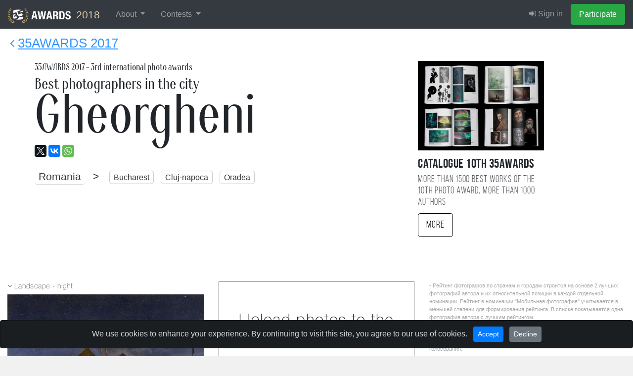

--- FILE ---
content_type: text/html; charset=UTF-8
request_url: https://35awards.com/2018/winners2017/country/city/8100/
body_size: 10426
content:
<!DOCTYPE html><html lang="en"><head><link rel="alternate" hreflang="en" href="https://35awards.com/en/winners2017/country/city/8100/"/><link rel="alternate" hreflang="ru" href="https://35awards.com/ru/winners2017/country/city/8100/"/><link rel="alternate" hreflang="x-default" href="https://35awards.com/winners2017/country/city/8100/"/><link href="https://c1.35awards.com/awards2/files/bootstrap-4/css/bootstrap.min.css" rel="stylesheet"><link href="https://c1.35awards.com/files/css/animate.min.css" rel="stylesheet"><link href="https://c1.35awards.com/awards2/files/css/style.css?ver=5" rel="stylesheet"><link href="https://c1.35awards.com//files/css/animate.min.css" rel="stylesheet"><meta http-equiv="content-type" content="text/html; charset=UTF-8" /><meta http-equiv="X-UA-Compatible" content="IE=edge,chrome=1" /><meta http-equiv="content-language" content="en" /><meta name="viewport" content="width=device-width, initial-scale=1" /><link rel="canonical" href="https://35awards.com/winners2017/country/city/8100/" /><meta name="google-site-verification" content="fM-E4wVGGZ6XUF_SxH78uMczmtLja3lAN5gtGJw2b0Q" /><meta name="yandex-verification" content="fa559fb274c90970" /><meta name="p:domain_verify" content="3059c30d03b437ac92f0db9e5df0d3b8"/>
<script>
	const cookieConsent = localStorage.getItem("cookieConsent");
	window.dataLayer = window.dataLayer || [];
	function gtag(){dataLayer.push(arguments);}

	if (cookieConsent === "accepted") {
		gtag('consent', 'default', {
			'ad_storage': 'granted',
			'ad_user_data': 'granted',
			'ad_personalization': 'granted',
			'analytics_storage': 'granted'
		});
	}else{
		gtag('consent', 'default', {
			'ad_storage': 'denied',
			'ad_user_data': 'denied',
			'ad_personalization': 'denied',
			'analytics_storage': 'denied'
		});
	}
</script>

<!-- Google tag (gtag.js) -->
<script async src="https://www.googletagmanager.com/gtag/js?id=AW-11337160910"></script>
<script>
//   window.dataLayer = window.dataLayer || [];
//   function gtag(){dataLayer.push(arguments);}
  gtag('js', new Date());
  gtag('config', 'AW-11337160910');
</script><link rel="icon" mask="true" sizes="any" type="image/svg+xml" href="https://c1.35awards.com/awards2/files/img/favicon_big.svg"><link rel="shortcut" href="https://c1.35awards.com/awards2/files/img/favicon2.png"><link rel="mask-icon" color="#e68b03" href="https://c1.35awards.com/awards2/files/img/favicon_big.svg"><meta property="og:title" content="The best photographers in the city Gheorgheni 2017 year #35AWARDS" /><meta property="og:description" content="Rating of photographers from the city Gheorgheni who took part in photo-awards in 2017. 35awards.com" /><meta property="og:image" content="https://35awards.com/winners2017/country/city/city/pic.png" /><meta property="og:type" content="website" /><link type="text/css" rel="stylesheet" href="/awards2/files/lightGallery/css/lightgallery.css" /><title>The best photographers in the city Gheorgheni 2017 year - 2017 35AWARDS</title></head><body topmargin="0" rightmargin="0" leftmargin="0" bottommargin="0" ><form class="form-horizontal" style="margin:0" method="POST" action="https://35awards.com/2018/regmember/" id="regForm">
		  <div class="modal fade" id="regToAwards" tabindex="-1" role="dialog" aria-labelledby="myModalLabel">
		  <div class="modal-dialog">
		    <div class="modal-content">
		      <div class="modal-header">
						<h5 class="modal-title">Member registration</h5>
		        <button type="button" class="close" data-dismiss="modal" aria-label="Close"><span aria-hidden="true">&times;</span></button>

		      </div>
		      <div class="modal-body">
		        
				<div class="row"><div class="col-md-12"><input type="hidden" value="true" name="join"><div class="text-center mb-3 mt-3"><div class="d-inline-block mr-2"><a href="https://35awards.com/login/google/" rel="nofollow"><img src="https://35awards.com/files/img/btn_google_signin_dark_normal_web@2x.png" style="height:44px;margin-top:-3px"></a></div></div><div class="text-center text-muted my-3 pt-4" style="position: relative; text-align: center;"><hr style="margin: 0; border-top: 1px solid #ccc;"><span style="position: relative; top: -12px; background: #fff; padding: 0 10px; font-size: 0.9em;">or use email</span></div><div class="input-group input-group-lg mb-3">
								    <div class="input-group-prepend">
								      <div class="input-group-text" id="btnGroupAddon1"><i class="fa fa-user fa-fw"></i></div>
								    </div>
								    <input name="name" type="text" class="form-control" placeholder="Your Name" aria-label="Your Name" aria-describedby="btnGroupAddon1">
								 </div><div class="input-group input-group-lg">
								    <div class="input-group-prepend">
								      <div class="input-group-text" id="btnGroupAddon2"><i class="fa fa-envelope-o fa-fw"></i></div>
								    </div>
								    <input name="email" type="email" class="form-control" placeholder="E-mail" aria-label="E-mail" aria-describedby="btnGroupAddon2" value="">
								 </div></div>
				</div>
		      </div>
		      <div class="modal-footer">
			  <div class="row">
			  	<div class="col-6" align="left" style="font-size:1em;opacity:.8">Already have an account: <br><a href="https://35awards.com/2018/login/"><i class="fa fa-sign-in"></i> Sign in</a></div>
			  	<div class="col-6">
						<input type="hidden" name="g-recaptcha-response" id="g-recaptcha-response">
		        		<input type="submit" class="btn btn-success" value="Participate" >
				</div>
			  </div>
		      </div>
		    </div>
		  </div>
		</div>
		</form>
		
           <nav class="navbar navbar-inverse navbar-expand-xl navbar-fixed-top navbar-dark bg-dark" style="background:#343a40;border-color: #202327"><a class="navbar-brand"
                  href="https://35awards.com/"
                  rel="nofollow"
                  title="35AWARDS — International Photography Awards & Photographers Community"
                  aria-label="35AWARDS photography awards platform"
                  style="background:#343a40;font-size:1.3em;color:#e1cfab"><img alt="35AWARDS international photography award logo" src="https://c1.35awards.com/awards2/files/img/logo_small.png" style="height: 30px;margin:-6px 5px -6px 0;"> 2018</a><button class="navbar-toggler" type="button" data-toggle="collapse" data-target="#navbarNav" aria-controls="navbarNav" aria-expanded="false" aria-label="Toggle navigation" style="margin-right:15px">
                    <span class="navbar-toggler-icon"></span>
                  </button>



                 <div id="navbarNav" class="collapse navbar-collapse">
                    <ul class="navbar-nav mr-auto"><li class="nav-item dropdown">
            <a href="https://35awards.com/2018/mypage/" class="nav-link dropdown-toggle" data-toggle="dropdown" role="button" aria-expanded="false">About <span class="caret"></span></a>
            <div class="dropdown-menu dropdown-menu-dark"><a class="dropdown-item" href="https://35awards.com/about/">About</a><a class="dropdown-item" href="https://35awards.com/about/jury/">50 jury members</a><a class="dropdown-item" href="https://35awards.com/map/test1/" rel="nofollow"><i class="fa fa-map-marker"></i> Photos on the map</a><a class="dropdown-item" href="https://35awards.com/page/shop/">Shop</a><a class="dropdown-item" href="https://35awards.com/page/rules/" rel="nofollow">Rules</a><a class="dropdown-item" href="https://35awards.com/page/faq/" rel="nofollow">FAQ</a></div>
        </li><li class="nav-item dropdown">
                <a href="https://35awards.com/2018/mypage/" class="nav-link dropdown-toggle" data-toggle="dropdown" role="button" aria-expanded="false">Contests <span class="caret"></span></a>
                <div class="dropdown-menu dropdown-menu-dark" role="menu"><a class="dropdown-item" href="https://35awards.com/11th/mypage/"><i class="fa fa-trophy"></i> 11TH 35AWARDS<div style="font-size:.75em;opacity:.75">Main competition</div></a><a style="font-size:.8em;padding-left:35px" class="dropdown-item" href="https://35awards.com/page/nominations/">- Nominations</a><a class="dropdown-item" href="https://35awards.com/page/contests/" title="Photo contests 2026 - 35AWARDS">Thematic photo competitions <i class="bi bi-chevron-right" aria-hidden="true"></i></a><div class="dropdown-divider"></div><a class="dropdown-item" href="https://35awards.com/winners10th/"><span style="color: #c49a29;"><i class="fa fa-trophy"></i> 10TH 35AWARDS <span style="font-size:.7em;color:#c49a29">2024</span></span></a><span class="dropdown-item go" data-href="https://35awards.com/page/contests/main/">Past Main Competitions <i class="bi bi-chevron-right" aria-hidden="true"></i></span></div></li></ul>
                    <ul class="navbar-nav" id="topMenuRight"><li class="nav-item"><a class="nav-link" href="https://35awards.com/2018/login/"><i class="fa fa-sign-in"></i> Sign in</a></li><li class="nav-item"><a data-toggle="modal" data-target="#regToAwards" href="#" class="nav-link btn btn-success" style="color:#fff">Participate</a></li></ul>
                  </div><!--/.nav-collapse -->


              </nav><style>.navbar-nav .nav-link {padding-left:1rem !important; padding-right: 1rem !important}</style><div style="position: relative;background: #fff;"><div style="position:absolute;top:10px;left:20px;opacity:.8"><a href="https://35awards.com/winners2017/" style="font-size:1.6em;"><i class="fa fa-angle-left"></i> <span style="text-decoration:underline">35AWARDS 2017</span></a></div><div class="container section_padding"><div class="row"><div class="col-md-8 padding"><div class="row"><div class="col-xs-12"><div class="ardeco" style="font-size:1.2em;">35AWARDS <span>2017</span> - 3rd international photo awards</div><h2 class="ardeco">Best photographers in the city<br><span style="font-size:3.5em;line-height: 0.8;">Gheorgheni</span></h2><div style="padding-top:1tpx;"><script type="text/javascript" src="//yastatic.net/es5-shims/0.0.2/es5-shims.min.js" charset="utf-8"></script><script type="text/javascript" src="//yastatic.net/share2/share.js" charset="utf-8"></script><div class="ya-share2" data-url="https://35awards.com/winners2017/country/city/8100/" data-title="The best photographers in the city Gheorgheni 2017 year #35AWARDS" data-description="Rating of photographers from the city Gheorgheni who took part in photo-awards in 2017. 35awards.com" data-lang="en" data-size="m" data-services="facebook,twitter,gplus,vkontakte,whatsapp"></div></div><div class="citiesUpBlock"><span style="font-size:1.3em;padding-right:15px;"><a style="border:0;border-bottom:1px solid #ccc" href="/winners2017/country/RO/">Romania</a> > </span><a href="https://35awards.com/winners2017/country/city/20140/"><nobr>Bucharest</nobr></a> <a href="https://35awards.com/winners2017/country/city/7294/"><nobr>Cluj-napoca</nobr></a> <a href="https://35awards.com/winners2017/country/city/14575/"><nobr>Oradea</nobr></a></div></div></div></div><div class="col-md-3 col-md-offset-1 padding"><div style="margin-bottom:10px"><a href="https://35awards.com/page/shop/catalogue10th/"><img src="https://c1.35photo.ru/photobank/7/37770.jpg" style="width:100%"></a></div><div style="font-size:1.6em;" class="bebasBold">Catalogue 10TH 35AWARDS</div><div style="opacity:.8;font-size:1.2em;line-height:1.2em;padding-bottom:10px;" class="bebas">More than 1500 best works of the 10TH photo award, more than 1000 authors</div><a href="https://35awards.com/page/shop/catalogue10th/" class="btn btn-lg bebas" style="color:#000;border:1px solid #000">More</a></div></div></div></div><div id="caption1804908" style="display:none" class="captions"><div align="left"><a href="/author/mincsor/"><img style="width:70px;float:left" src="https://c1.35photo.ru/profile/photos/344973_48.jpg" class="avatar"></a><p style="font-size:1.2em"><b>Milky way</b></p><p></p><p><i>MINCSOR SZABOLCS, <a class="hometown" href="/winners2017/country/RO/"><span class="flag-icon flag-icon-RO"></span> Romania</a>, <a class="hometown" href="/winners2017/country/city/8100/">Gheorgheni</a></i></p></div></div><div class="container-fluid" style="background:#fff;padding-top:20px;"><div class="row row-fluid"><div class="col-md-12"><div class="row row-fluid"><div class="col-md-4"><div style="font-size: .9em;" class="thinFont nominationBlock"><i class="fa fa-angle-down"></i> <a href="https://35awards.com/winners2017/nomination/172/">Landscape - night</a></div><div class="padding parentGenre"><div style="position:relative;overflow:hidden;"><div align="right" style="position:absolute;top:15px;z-index: 15;right: 15px;"></div><div class="genreItemPage"><a href="/author/mincsor/" target="_blank"><img src="https://c1.35awards.com/photos_temp/sizes/360/1804908_800n.jpg" style="width:100%"></a></div></div></div><div class="padding authorBlock"><div style="padding:5px 10px"><a style="float:left;" href="/author/mincsor/"><img src="https://c1.35photo.ru/profile/photos/344973_48.jpg" class="avatar" style="width:70px;"></a><div style="font-size:1.8em;margin-bottom: -5px;" class="ardeco"><a style="color:#000" target="_blank" href="/author/mincsor/">MINCSOR SZABOLCS</a></div><a class="hometown" href="/winners2017/country/RO/"><span class="flag-icon flag-icon-RO"></span> Romania</a>, <a class="hometown" href="/winners2017/country/city/8100/">Gheorgheni</a></div></div><div style="height:60px;"></div></div><div class="col-md-4"><div align="center" style="padding:60px 20px;border: 1px solid #666;"><h2 class="thinFont">Upload photos to the contest</h2><button type="button" class="btn btn-success btn-lg btn-reg" data-toggle="modal" data-target="#regToAwards">Participate</button></div></div><div class="col-md-4"><div style="font-size:.7em;opacity:.4">- Рейтинг фотографов по странам и городам строится на основе 2 лучших фотографий автора и их относительной позиции в каждой отдельной номинации. Рейтинг в номинации "Мобильная фотография" учитывается в меньшей степени для формирования рейтинга. В списке показывается одна фотография автора с лучшим рейтингом.<br>
        		- В рейтинге по номинациям учитывается одна лучшая работа автора набравшая максимальный бал.<br>
        		- В списке опубликованы только работы которые прошли 2-й этап голосования.<br>
        		<br>
        		- The rating of photographers by countries and cities is based on the two best photos of the author and their relative position in each separate nomination. Rating in the nomination "Mobile Photography" is taken into account to a lesser extent for rating formation. The list shows one photo of the author with the best rating.<br>
        		- The rating for the nominations takes into account one of the best photographs of the author who scored the maximum score.<br>
        		- Only those photos have been published in the list that passed the second stage of voting.</div><div style="height:60px;"></div></div></div></div></div><div style="clear:both"></div></div><div class="container section_padding"><p>Other cities:</p><div class="citiesUpBlock2"><span style="font-size:1.3em;padding-right:15px;"><a style="border:0;border-bottom:1px solid #ccc" href="/winners2017/country/RO/">Romania</a> > </span><a href="https://35awards.com/winners2017/country/city/20140/"><nobr>Bucharest</nobr></a> <a href="https://35awards.com/winners2017/country/city/7294/"><nobr>Cluj-napoca</nobr></a> <a href="https://35awards.com/winners2017/country/city/14575/"><nobr>Oradea</nobr></a></div></div><div class="container section_padding" align="center"><p style="font-size:3em">35AWARDS <b>2017</b>!</p><button type="button" class="btn btn-success btn-lg btn-reg" data-toggle="modal" data-target="#regToAwards">Participate</button></div><style>.citiesUpBlock, .citiesUpBlock2 {margin-top:20px;line-height: 2.5em}.citiesUpBlock a, .citiesUpBlock2 a {border:1px solid #ccc;padding:4px 8px;margin-right:10px;border-radius:5px;color:#333;text-decoration:none}.citiesUpBlock2 a {border:1px solid #666;padding:4px 8px;margin-right:10px;border-radius:5px;color:#333;text-decoration:none}.avatar { margin:-25px 10px 0 0;
			 	vertical-align: middle;
			 	width: 30px;
			 	border-radius: 50%;
			 	border: 5px solid #fff }

			.authorBlock {margin-top: -15px;
				z-index: 1;
				position: absolute;
				width: 100%;}
				.authorBlock .hometown {opacity: .8;color: #47819e;font-size: .9em;}
			   .genreItemPage {-webkit-transition: all .5s;-moz-transition: all .5s;-o-transition: all .5s;transition: all .5s;position:relative;cursor: pointer;}
			   .parentGenre:hover .genreItemPage, .parentGenre:focus .genreItemPage {
				 -ms-transform: scale(1.1);
				 -moz-transform: scale(1.1);
				 -webkit-transform: scale(1.1);
				 -o-transform: scale(1.1);
				 transform: scale(1.1);
			   }.country_photographers .hometown {color:#fff;opacity:.7;font-size:.8em}.nominationBlock {opacity:.7}.nominationBlock a {color:#0d0d0d;text-decoration:none;}.nominationBlock a:hover {color:#fff;text-decoration:underline;}</style><style>@font-face {
				font-family: 'Ardeco';
				src: url(/files/fonts/Ardeco-webfont.ttf) format("opentype");
				letter-spacing: 0em;
	}.ardeco {font-family: 'Ardeco', Georgia;letter-spacing: 0em;}.gradientIn{
   	position:absolute;width:100%;height:60px;bottom:0;color:#fff;background:linear-gradient(to top, rgba(0,0,0,.8), rgba(0,0,0,0));padding:20px 8px 8px 10px;
  }</style><div class="section_padding"><div class="container" align="center"><script type="text/javascript" src="//yastatic.net/es5-shims/0.0.2/es5-shims.min.js" charset="utf-8"></script><script type="text/javascript" src="//yastatic.net/share2/share.js" charset="utf-8"></script><div class="ya-share2" data-url="https://35awards.com/winners2017/country/city/8100/" data-title="The best photographers in the city Gheorgheni 2017 year #35AWARDS" data-description="Rating of photographers from the city Gheorgheni who took part in photo-awards in 2017. 35awards.com" data-lang="en" data-size="m" data-services="facebook,twitter,gplus,vkontakte,whatsapp"></div></div></div><div class="container-fluid" style="min-height: 250px;margin:0;padding:0;font-size:12px"><div class="row row-fluid" style="margin:0"><div class="col-md-4" style="border-bottom: 1px solid #444;min-height:250px;"><a target="_blank" href="https://35awards.com/direct/1057/"><div style="background:url(https://c1.35photo.ru/photobank/4/22133_800.jpg);background-size:cover;height:250px;background-position: 50%;position:relative;margin: 0 -15px;" class="shadowFont"><div class="bebas" style="position:absolute;width:100%;color:#fff;background:linear-gradient(to bottom, rgba(0,0,0,.8), rgba(0,0,0,0));padding:10px 0 40px 0;top:0;"><div style="color:#fff"><div class="row row-fluid" style="margin:0"><div class="col-xs-6 col"><span style="font-size:1.8em;">06 ноя.</span> 3 <span style="font-size:.8em">дня</span></div><div class="col-xs-6 col" style="font-family:Arial" align="right"><div style="margin-top:10px;">Всего мест: <b>7</b></div></div></div></div></div><div style="position:absolute;width:100%;min-height:250px;color:#fff;background:linear-gradient(to top, rgba(0,0,0,.8), rgba(0,0,0,0));padding:80px 0 15px 0;bottom:0;"><div style="margin: 0 40px;" class="bebas"><div align="center" style="font-size:1.9em;opacity:.8;">Фототур</div><div style="font-size:2.2em;line-height:1.1em;margin-top: 5px;" class="bebasBold" align="center">ФОТОТУР "ПРЕДЗИМЬЕ НА БОЛОТЕ"</div><div style="padding-top: 10px;font-size:1.3em;line-height:1em" align="center"><span style="font-size:1.2em">Санкт-Петербург</span></div></div></div></div></a></div><div class="col-md-4" style="border-bottom: 1px solid #444;min-height:250px;border-left: 1px solid #444;border-right: 1px solid #444;"><a target="_blank" href="https://35awards.com/direct/1509/"><div style="background:url(https://c1.35photo.ru/photobank/7/38868_800.jpg);background-size:cover;height:250px;background-position: 50%;position:relative;margin: 0 -15px;" class="shadowFont"><div class="bebas" style="position:absolute;width:100%;color:#fff;background:linear-gradient(to bottom, rgba(0,0,0,.8), rgba(0,0,0,0));padding:10px 0 40px 0;top:0;"><div style="color:#fff"><div class="row row-fluid" style="margin:0"><div class="col-xs-6 col"><span style="font-size:1.8em;">30 май.</span> 15 <span style="font-size:.8em">дней</span></div><div class="col-xs-6 col" style="font-family:Arial" align="right"><div style="margin-top:10px;"><div style="float:right;padding:2px 8px;background:#fff;color:#000;font-size:1.8em;margin-left:10px;">5</div> <span style="font-size:1.1em">Осталось мест</span><div style="opacity:.8">всего мест: 10</div></div></div></div></div></div><div style="position:absolute;width:100%;min-height:250px;color:#fff;background:linear-gradient(to top, rgba(0,0,0,.8), rgba(0,0,0,0));padding:80px 0 15px 0;bottom:0;"><div style="margin: 0 40px;" class="bebas"><div align="center" style="font-size:1.9em;opacity:.8;">Фототур</div><div style="font-size:1.8em;line-height:1.1em;margin-top: 5px;" class="bebasBold" align="center">КОЛЫМСКОЕ ОЗЁРНОЕ КОЛЬЦО. Вездеходная фотоэкспедиция в южных отрогах хребта Черского. Озёра Сылгор — Момонтай — Уи — Юг — Горанд</div><div style="padding-top: 10px;font-size:1.3em;line-height:1em" align="center"><span style="font-size:1.2em">Сусуман</span></div></div></div></div></a></div><div class="col-md-4" style="border-bottom: 1px solid #444;min-height:250px;"><a target="_blank" href="https://35awards.com/direct/1484/"><div style="background:url(https://c1.35photo.ru/photobank/7/37632_800.jpg);background-size:cover;height:250px;background-position: 50%;position:relative;margin: 0 -15px;" class="shadowFont"><div class="bebas" style="position:absolute;width:100%;color:#fff;background:linear-gradient(to bottom, rgba(0,0,0,.8), rgba(0,0,0,0));padding:10px 0 40px 0;top:0;"><div style="color:#fff"><div class="row row-fluid" style="margin:0"><div class="col-xs-6 col"><span style="font-size:1.8em;">05 апр.</span> 12 <span style="font-size:.8em">дней</span></div><div class="col-xs-6 col" style="font-family:Arial" align="right"><div style="margin-top:10px;"><div style="float:right;padding:2px 8px;background:#fff;color:#000;font-size:1.8em;margin-left:10px;">2</div> <span style="font-size:1.1em">Осталось мест</span><div style="opacity:.8">всего мест: 8</div></div></div></div></div></div><div style="position:absolute;width:100%;min-height:250px;color:#fff;background:linear-gradient(to top, rgba(0,0,0,.8), rgba(0,0,0,0));padding:80px 0 15px 0;bottom:0;"><div style="margin: 0 40px;" class="bebas"><div align="center" style="font-size:1.9em;opacity:.8;">Фототур</div><div style="font-size:2.2em;line-height:1.1em;margin-top: 5px;" class="bebasBold" align="center">Патагония</div><div style="padding-top: 10px;font-size:1.3em;line-height:1em" align="center"><span style="font-size:1.2em">Чили</span></div></div></div></div></a></div></div></div><div class="section_padding" style="background:#333">
<div class="container">
            <div class="row">
                  <div class="col-md-2"></div>

                  <div class="col-md-4 first1">
                              <div class="thinFont" style="font-size:2.5em;line-height:1.2em;color:#fff">Keep abreast of all the news about the competition</div>
                              <div style="margin-top:15px"><a style="opacity:.5;color:#fff;font-size:12px;text-decoration:none;" href="mailto:awards@35awards.com">awards@35awards.com</a></div>
                  </div>
                  <div class="col-md-3"><form action="" method="POST"><input type="hidden" value="true" name="addSubscription"><div class="form-group">
                         <input type="email" class="form-control input-lg" id="email1" name="email1" placeholder="Email" value="">
                       </div>
                       <input type="submit" class="btn btn-primary btn-lg" value="Subscribe">
                     </form>
                     <div style="font-size:1em; opacity:.6;margin-top:10px;color:#fff">You can always unsubscribe from this mailing list by clicking on the link "Unsubscribe" at the bottom of the letter</div>
                  </div>
            </div>
</div>
</div>
            <div class="container-fluid" style="color:#fff;line-height: 2.15em;font-size:12px;margin:0;padding:0">
            <div class="row row-fluid" style="background:#000;border-top: 1px solid rgba(255, 255, 255, 0.18);border-bottom: 1px solid rgba(255, 255, 255, 0.18);margin:0">
              <div class="col-md-5" style="padding: 0;background-size:cover;background-position:50% 50%"><a href="https://35awards.com/page/shop/catalogue9th"><img src="https://c1.35awards.com/photobank/7/37768.jpg" style="width:100%;"></a>&nbsp;</div>
              <div class="col-md-6 col-md-offset-1 offset-md-1"><div style="margin:50px 0">
                              <div style="margin-bottom:10px;font-size:3.4em;line-height:1.1em" class="bebasBold"><b style="color:#cdcc5b">CATALOGUE</b> 10TH 35AWARDS</div>
                              <div style="margin-bottom:5px;font-size:2.3em;" class="bebas">BEST PHOTOS AND PHOTOGRAPHERS</div><div style="font-size:1.65em;margin-top:35px;max-width:400px" class="bebas">The catalog contains more than 1500 photos from 25 nominations from more than 1000 authors of the 10th 35AWARDS</div><div style="margin-top:8px;"><a href="https://35awards.com/page/shop/catalogue10th" style="border:1px solid #9e9e9e;color: #fff;text-decoration: none;font-size: 2.5em" target="_blank" class="bebasBold btn btn-lg">More</a></div></div></div>
              <div style="clear:both"></div>
            </div>
            </div>
            <div id="cookieConsent" class="alert alert-dark fade show text-center fixed-bottom" role="alert" style="color: #d6d8d9;background: #1b1e21;border-color: #121417;display: none;">
      <span>We use cookies to enhance your experience. By continuing to visit this site, you agree to our use of cookies.</span>
      <button id="acceptCookies" type="button" class="btn btn-primary btn-sm ml-2">Accept</button>
      <button id="declineCookies" type="button" class="btn btn-secondary btn-sm ml-2">Decline</button>
      </div><div style="background:#101010" class="section_padding footer">
            <div class="container">
                  <div class="row">
                      <div class="col-md-3 col-xs-12 padding">
                            <div class="row padding"><div class="col-md-2 col-3 padding"><a href="https://www.facebook.com/35awards/" rel="nofollow noopener noreferrer" target="_blank"><i style="color:#fff;font-size:2.2em;opacity:.9" class="fa fa-facebook-official"></i></a></div>
          <div class="col-md-2 col-3 padding"><a href="https://www.instagram.com/35awards/" rel="nofollow noopener noreferrer" target="_blank"><i style="color:#fff;font-size:2.2em;opacity:.9" class="fa fa-instagram"></i></a></div><div class="col-md-2 col-3 padding"><a href="https://telegram.me/awards35" rel="nofollow noopener noreferrer" target="_blank"><i style="color:#fff;font-size:2.2em;opacity:.9" class="fa fa-telegram"></i></a></div>
</div>
                            
                            <p>35AWARDS 2026
                            <br>35PHOTO Professional Photo Community
                            <br>© Kochergin Valery</p>
                            <p><a style="font-size:.8em" href="https://35awards.com/page/private_privacy/" rel="nofollow">Privacy Policy</a></p><script>
function li_counter(){
    var li=new Image();
    li.src="//counter.yadro.ru/hit?t26.6;r"+escape(document.referrer)
        +((typeof(screen)=="undefined")?"":";s"+screen.width+"*"+screen.height+"*"+(screen.colorDepth||screen.pixelDepth))
        +";u"+escape(document.URL)
        +";h"+escape(document.title.substring(0,150))
        +";"+Math.random();
    li.width=1;
    li.height=1;
    document.body.appendChild(li);
}
li_counter();
</script>


                      </div>
                      <div class="col-md-4 col-12 padding">
                            <div class="row">
                                  <div class="col-md-6 col-6">
                                    <div><a href="https://35awards.com/about/">About</a></div>
                                    <div><a href="https://35awards.com/page/nominations/">Nominations</a></div>
                                    <div><a href="https://35awards.com/page/rules/" rel="nofollow">Rules</a></div><div style="margin-top:15px;">
                                          <i class="fa fa-question-circle"></i> &nbsp; <a href="https://35awards.com/page/faq/">Support</a></div>
                                  </div>
                                  <div class="col-md-6 col-6" style="font-size:.75em">
                                      Language:
                                          <div><span class="go" data-href="/changelang/en/">English</span></div>
                                          <div><span class="go" data-href="/changelang/bg/">Български</span></div>
                                          <div><span class="go" data-href="/changelang/de/">Deutsch</span></div>
                                          <div><span class="go" data-href="/changelang/es/">Español</span></div>
                                          <div><span class="go" data-href="/changelang/fr/">Français</span></div>
                                          <div><span class="go" data-href="/changelang/it/">Italiano</span></div>
                                          <div><span class="go" data-href="/changelang/ja/">日本語</span></div>
                                          <div><span class="go" data-href="/changelang/ko/">한국어</span></div>
                                          <div><span class="go" data-href="/changelang/pl/">Polski</span></div>
                                          <div><span class="go" data-href="/changelang/pt/">Português</span></div>
                                          <div><span class="go" data-href="/changelang/ru/">Русский</span></div>
                                          <div><span class="go" data-href="/changelang/tr/">Türkçe</span></div>
                                          <div><span class="go" data-href="/changelang/uk/">Українська</span></div>
                                          <div><span class="go" data-href="/changelang/vi/">Tiếng Việt</span></div>
                                          <div><span class="go" data-href="/changelang/zh/">中国</span></div>
                                  </div>
                            </div>
                      </div>
                      <div class="col-md-5 col-12 padding">
                              <div style="clear:both"></div>

                              <div class="row" style="opacity:.6;">
                                    <div class="col-md-4 col-6 padding" style="height:53px;"><a href="https://35photo.pro"><img src="https://c1.35awards.com/awards2/files/img/partners/35photo.png" style="max-width:135px;width:100%" alt="35PHOTO — photography website and international photo community"></a></div><div class="col-md-4 col-6 padding" style="height:53px;"><a href="http://1photo.tv" rel="nofollow noopener noreferrer"><img src="https://c1.35awards.com/awards2/files/img/partners/1phototv.png" style="max-width:135px;width:100%"></a></div></div><div style="margin-top:40px;"><i class="bi bi-telegram"></i> - <a href="https://t.me/photo35bot" rel="nofollow noopener noreferrer">Technical support 24/7 AI [beta]</a></div><a style="font-size:.9em;opacity:.7" href="https://35awards.com/about/#contacts">Become a partner / Contacts</a><div style="font-size:.6em;opacity:.7" class="mt-1">This site is protected by reCAPTCHA and the Google 
    <a href="https://policies.google.com/privacy" target="_blank" rel="nofollow noopener noreferrer">Privacy Policy</a> and 
    <a href="https://policies.google.com/terms" target="_blank" rel="nofollow noopener noreferrer">Terms of Service</a> apply.</div></div>
                  </div>
            </div>
      </div><style>
.grecaptcha-badge { visibility: hidden; }
    .topLineStyle {padding:10px;color:#fff;font-size:1.2em;text-shadow: 1px 1px 1px rgba(0,0,0,0.4);}
    @media (max-width: 800px){
          .uploadBtn {display: none !important;padding:8px;}
          .topLineStyle { font-size:.9em}
    }
</style><script src="https://ajax.googleapis.com/ajax/libs/jquery/1.9.1/jquery.min.js" type="text/javascript"></script><script src="https://c1.35awards.com/awards2/files/js/popper.min.js" type="text/javascript"></script><script src="https://c1.35awards.com/awards2/files/bootstrap-4/js/bootstrap.bundle.min.js" type="text/javascript"></script><script src="https://c1.35awards.com/files/request_photo.js?ver=14" type="text/javascript"></script><script type="text/javascript">
        
            var recaptchaLoaded = false;

            function loadRecaptcha(cb){
                if (window.grecaptcha || recaptchaLoaded) {
                    if (cb) cb();
                    return;
                }

                var s = document.createElement("script");
                s.src = "https://www.google.com/recaptcha/api.js?render=6LdkoAMrAAAAADf65_nKPYfoz_xnWZJkjHMDb25B";
                s.async = true;
                s.defer = true;
                s.onload = function(){
                    recaptchaLoaded = true;
                    if (cb) cb();
                };
                document.head.appendChild(s);
            }
        
        
  $( document ).ready(function() {
        $("head").append(
          "<link href='https://c1.35awards.com/awards2/files/flags/css/flag-icon.min.css' rel='stylesheet'>"
          + "<link href='https://c1.35awards.com/files/css/font-awesome/4.7.0/css/font-awesome.min.css' rel='stylesheet'>"
          + "<link href='https://c1.35awards.com/files/bootstrap/icons-1.4.1/bootstrap-icons.css' rel='stylesheet'>"
        );
  })
$(document).ready(function () {

	$('#regToAwards').on('shown.bs.modal', function () {
		loadRecaptcha();
		console.log("capt");
	});

    $("#regForm").on("submit", function (e) {
		var form = this;

		if ($(form).data("captcha-ok")) return;

		e.preventDefault();

		if (typeof grecaptcha === "undefined") {
			form.submit();
			return;
		}

		grecaptcha.ready(function () {
			grecaptcha.execute(
				"6LdUgIoUAAAAAH_SCEapGU3gnyBnaXR0IcKKFd-F",
				{ action: "register" }
			).then(function (token) {
				if (token) {
					$("#g-recaptcha-response").val(token);
				}
				$(form).data("captcha-ok", 1);
				form.submit();
			}).catch(function () {
				form.submit();
			});
		});
	});

});

		function loadModalContent(variable, additionalParams = {}) {
			$('#modal_ajax .modal-title').text('');
			$('#modal_ajax .modal-body').html('<p>Loading...</p>');
			$('#modal_ajax .more-btn').html('');

			var url = 'https://35awards.com/page/modal/' + variable + '/';

			if (Object.keys(additionalParams).length > 0) {
				url += '?' + $.param(additionalParams);
			}

			$.ajax({
				url: url,
				type: 'GET',
				dataType: 'json',
				success: function(data) {
					$('#modal_ajax .modal-title').html(data.title);
					$('#modal_ajax .modal-body').html(data.text);
					$('#modal_ajax .more-btn').html(data.button);
				},
				error: function() {
					$('#modal_ajax .modal-body').html('<p>Error loading content. Please try again later.</p>');
				}
			});
		}
		
      function consentGrantedAll() {
        gtag('consent', 'update', {
            'ad_storage': 'granted',
            'ad_user_data': 'granted',
            'ad_personalization': 'granted',
            'analytics_storage': 'granted'
        });
    }

    function declineAll() {
        gtag('consent', 'update', {
            'ad_storage': 'denied',
            'ad_user_data': 'denied',
            'ad_personalization': 'denied',
            'analytics_storage': 'denied'
        });
    }

      $(document).ready(function() {
            if (!localStorage.getItem("cookieConsent")) {
                  $('#cookieConsent').fadeIn();
            }
        
            $('#acceptCookies').click(function() {
                localStorage.setItem("cookieConsent", "accepted");
                $('#cookieConsent').alert('close');
        
                consentGrantedAll()
            });
        
            $('#declineCookies').click(function() {
                localStorage.setItem("cookieConsent", "declined");
                $('#cookieConsent').alert('close');
        
                declineAll()
            });
        });
          document.addEventListener('click', function(e){
            var el = e.target.closest('.go');
            if(!el) return;

            var url = el.getAttribute('data-href');
            if(!url) return;

            window.location.href = url;
            });
          </script><link rel="stylesheet" href="/awards2/files/justifiedGallery/justifiedGallery.min.css" />
<script src="/awards2/files/justifiedGallery/jquery.justifiedGallery.min.js"></script>

<script src="/awards2/files/lightGallery/js/lightgallery.min.js"></script>


<script type="text/javascript">
		$(document).ready(function() {
		$(".photoListWinners").justifiedGallery({ rowHeight : 200, waitThumbnailsLoad : true, lastRow: "justify", margins: 1, border:0});
		$(".photoListWinners_other").justifiedGallery({ rowHeight : 185, waitThumbnailsLoad : true, lastRow: "center", margins: 1, border:0});
		$(".photoList").justifiedGallery({ rowHeight : 20, waitThumbnailsLoad : true, lastRow: "justify", margins: 8, border:0});
	//   $(".photoListWinners").lightGallery({selector:'.item',preload:2,download:false,thumbnail:true,animateThumb: false, showThumbByDefault: false});
	//   $(".photoListWinners_other").lightGallery({selector:'.item',preload:2,download:false,thumbnail:true,animateThumb: false, showThumbByDefault: false});

		$(".photoListWinners_nomination").lightGallery({selector:'.item',preload:2,download:false,thumbnail:true,animateThumb: false, showThumbByDefault: false});
		});
</script><link rel="stylesheet" href="/awards2/files/justifiedGallery/justifiedGallery.min.css" />
		<script src="/awards2/files/justifiedGallery/jquery.justifiedGallery.min.js"></script>

		<script src="/awards2/files/lightGallery/js/lightgallery.min.js"></script>


		<script type="text/javascript">
		    $(document).ready(function() {
			  $(".showPhotoWinners").justifiedGallery({ rowHeight : 250, waitThumbnailsLoad : true, lastRow: "justify", margins: 1, border:0});
			  $(".showPhotoWinners").lightGallery({ selector:'.item',preload:2,download:false,thumbnail:true,animateThumb: false, showThumbByDefault: false});

			  $(".genreItemPage").lightGallery({ selector:'.item',preload:2,download:false,thumbnail:true,animateThumb: false, showThumbByDefault: false});



			  $(".showPhotoWinners_series").justifiedGallery({ rowHeight : 55, waitThumbnailsLoad : true, lastRow: "justify", margins: 1, border:0});
			  $(".showPhotoWinners_series").lightGallery({ selector:'.item',preload:2,download:false,thumbnail:true,animateThumb: false, showThumbByDefault: false});
		    });
		</script><div class="modal fade" tabindex="-1" role="dialog" id="modal_ajax">
			<div class="modal-dialog modal-lg">
				<div class="modal-content">
					<div class="modal-header">
						<h5 class="modal-title"></h5>
						<button type="button" class="close" data-dismiss="modal" aria-label="Close">
							<span aria-hidden="true">&times;</span>
						</button>
					</div>
					<div class="modal-body">
						<!-- Content will be loaded here -->
					</div>
					<div class="modal-footer">
						<button type="button" class="btn btn-default" data-dismiss="modal">Close</button>
						<span class="more-btn"></span>
					</div>
				</div>
			</div>
		</div><!-- Yandex.Metrika counter -->
<script type="text/javascript" >
   (function(m,e,t,r,i,k,a){m[i]=m[i]||function(){(m[i].a=m[i].a||[]).push(arguments)};
   m[i].l=1*new Date();k=e.createElement(t),a=e.getElementsByTagName(t)[0],k.async=1,k.src=r,a.parentNode.insertBefore(k,a)})
   (window, document, "script", "https://mc.yandex.ru/metrika/tag.js", "ym");

   ym(36532580, "init", {
        clickmap:false,
        trackLinks:true,
        accurateTrackBounce:true
   });
</script>
<noscript><div><img src="https://mc.yandex.ru/watch/36532580" style="position:absolute; left:-9999px;" alt="" /></div></noscript>
<!-- /Yandex.Metrika counter --></body></html>